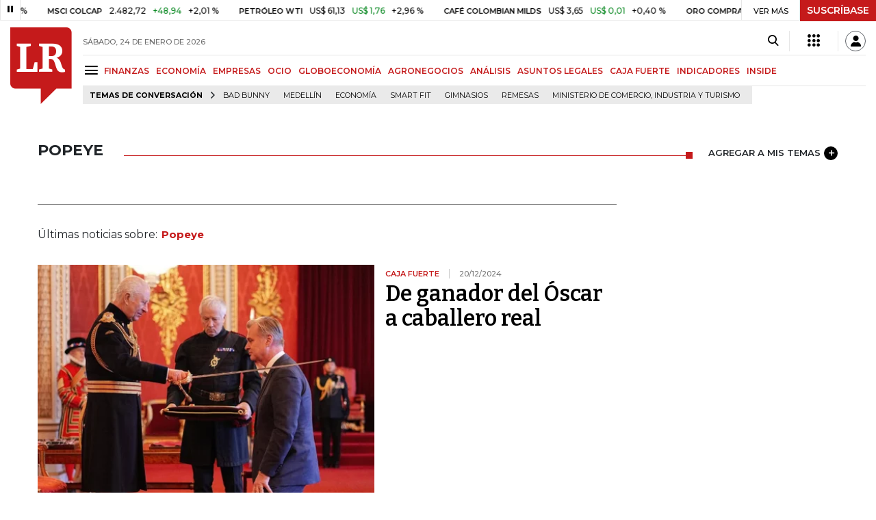

--- FILE ---
content_type: text/html; charset=utf-8
request_url: https://www.google.com/recaptcha/api2/aframe
body_size: 268
content:
<!DOCTYPE HTML><html><head><meta http-equiv="content-type" content="text/html; charset=UTF-8"></head><body><script nonce="XSojYAhuWUFTPkAiteQYLQ">/** Anti-fraud and anti-abuse applications only. See google.com/recaptcha */ try{var clients={'sodar':'https://pagead2.googlesyndication.com/pagead/sodar?'};window.addEventListener("message",function(a){try{if(a.source===window.parent){var b=JSON.parse(a.data);var c=clients[b['id']];if(c){var d=document.createElement('img');d.src=c+b['params']+'&rc='+(localStorage.getItem("rc::a")?sessionStorage.getItem("rc::b"):"");window.document.body.appendChild(d);sessionStorage.setItem("rc::e",parseInt(sessionStorage.getItem("rc::e")||0)+1);localStorage.setItem("rc::h",'1769304051272');}}}catch(b){}});window.parent.postMessage("_grecaptcha_ready", "*");}catch(b){}</script></body></html>

--- FILE ---
content_type: application/javascript; charset=utf-8
request_url: https://fundingchoicesmessages.google.com/f/AGSKWxWbMYRG0KbYINQZYtv_UUekJVd5F13stuYViUiDRPGuEJ_evqMfm20kai_gSDuUGr5_GsuUuPwDWAmnrT5jk3Pj_p6dxGszlDhdOpEkjq5FTc8pNB8rkuhtGKrc4uH1nMCpnvE2Fu21Tz9Q-G-IEFmf2aULaO7aioEFz1PBg-mvAtnEtcDMh8mDRE0P/_/ad_server./adbrite./ads/2.-ads-728x_480_80_
body_size: -1288
content:
window['a8c58351-9838-413a-b7c3-44ef9f857d48'] = true;